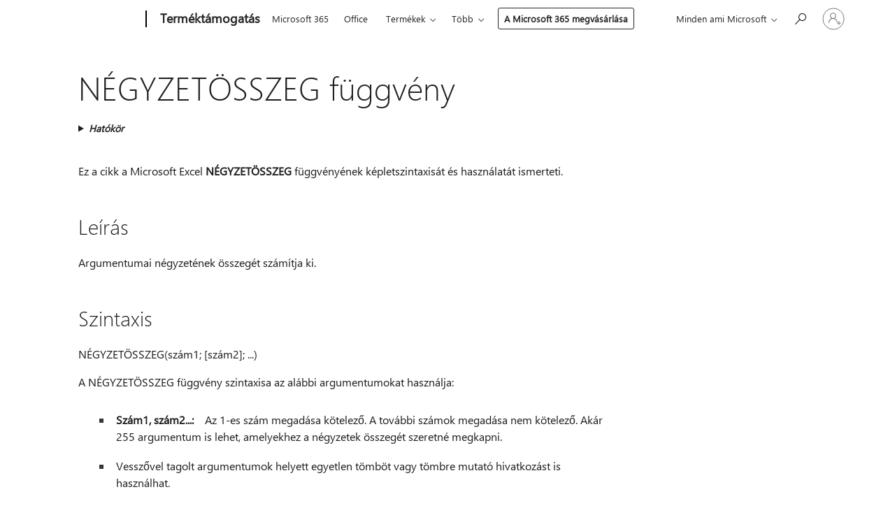

--- FILE ---
content_type: text/html; charset=utf-8
request_url: https://login.microsoftonline.com/common/oauth2/v2.0/authorize?client_id=ee272b19-4411-433f-8f28-5c13cb6fd407&redirect_uri=https%3A%2F%2Fsupport.microsoft.com%2Fsignin-oidc&response_type=code%20id_token&scope=openid%20profile%20offline_access&response_mode=form_post&nonce=639046266768172739.NzQzNDI3OWUtYTMxMi00OTU3LTgwZWYtYWY2Nzg5NzUxMTY0NDhhYzZkN2QtN2RiYi00OTVjLTkwOGItYmU3ZWYxYmFkYTRh&prompt=none&nopa=2&state=CfDJ8MF9taR5d3RHoynoKQkxN0C4rtfdfd0iDavmdcjdSwiowrEPrd_XbLHNBW3OMpi6U3q4c0yL0YkXHmTmlfLDy84oY0WEYTdrJQjMwWPpJDasLAKQ6imIU-ONJDfTARFnjfztWrXPafLkLErjXLL8C0MSc34q8pH51sPK561nlXyC3tomXNuX2dNuhhweIIR2j4zFe78YJyZsxgkwmSztqLrMYdqE2k0XypKfFEZp_IEvwHEbbHma6oUc4cWR-Iz7OU0yr711fuolLwc3x02GSn72LbhjuCKVkkp5kR-r3oHFoZvYi1UFP3TDacjzruu_eyEpevtiVdjo9G4Oem5X8WokkUApe3kZY1ZgXoSe3TrG&x-client-SKU=ID_NET6_0&x-client-ver=8.12.1.0&sso_reload=true
body_size: 10018
content:


<!-- Copyright (C) Microsoft Corporation. All rights reserved. -->
<!DOCTYPE html>
<html>
<head>
    <title>Redirecting</title>
    <meta http-equiv="Content-Type" content="text/html; charset=UTF-8">
    <meta http-equiv="X-UA-Compatible" content="IE=edge">
    <meta name="viewport" content="width=device-width, initial-scale=1.0, maximum-scale=2.0, user-scalable=yes">
    <meta http-equiv="Pragma" content="no-cache">
    <meta http-equiv="Expires" content="-1">
    <meta name="PageID" content="FetchSessions" />
    <meta name="SiteID" content="" />
    <meta name="ReqLC" content="1033" />
    <meta name="LocLC" content="en-US" />

    
<meta name="robots" content="none" />

<script type="text/javascript" nonce='-aGmCI7xO9T3yqJ84MQ7WQ'>//<![CDATA[
$Config={"urlGetCredentialType":"https://login.microsoftonline.com/common/GetCredentialType?mkt=en-US","urlGoToAADError":"https://login.live.com/oauth20_authorize.srf?client_id=ee272b19-4411-433f-8f28-5c13cb6fd407\u0026scope=openid+profile+offline_access\u0026redirect_uri=https%3a%2f%2fsupport.microsoft.com%2fsignin-oidc\u0026response_type=code+id_token\u0026state=[base64]\u0026response_mode=form_post\u0026nonce=639046266768172739.NzQzNDI3OWUtYTMxMi00OTU3LTgwZWYtYWY2Nzg5NzUxMTY0NDhhYzZkN2QtN2RiYi00OTVjLTkwOGItYmU3ZWYxYmFkYTRh\u0026prompt=none\u0026x-client-SKU=ID_NET6_0\u0026x-client-Ver=8.12.1.0\u0026uaid=7238ac7e0f374511b6c1bef89cc0cdba\u0026msproxy=1\u0026issuer=mso\u0026tenant=common\u0026ui_locales=en-US\u0026epctrc=QqbnVFRUAQRHg5DJLNK7qlz4%2faeoxs%2fuN6C%2fU5wI2Sg%3d7%3a1%3aCANARY%3aKL5jIn35JClnoHkgv6TUgkAg%2fPJ3l3zK3bl%2bfwN4t6c%3d\u0026epct=[base64]\u0026jshs=0\u0026nopa=2","urlAppError":"https://support.microsoft.com/signin-oidc","oAppRedirectErrorPostParams":{"error":"interaction_required","error_description":"Session information is not sufficient for single-sign-on.","state":"[base64]"},"iMaxStackForKnockoutAsyncComponents":10000,"fShowButtons":true,"urlCdn":"https://aadcdn.msftauth.net/shared/1.0/","urlDefaultFavicon":"https://aadcdn.msftauth.net/shared/1.0/content/images/favicon_a_eupayfgghqiai7k9sol6lg2.ico","urlPost":"/common/login","iPawnIcon":0,"sPOST_Username":"","fEnableNumberMatching":true,"sFT":"[base64]","sFTName":"flowToken","sCtx":"[base64]","fEnableOneDSClientTelemetry":true,"urlReportPageLoad":"https://login.microsoftonline.com/common/instrumentation/reportpageload?mkt=en-US","dynamicTenantBranding":null,"staticTenantBranding":null,"oAppCobranding":{},"iBackgroundImage":4,"arrSessions":[],"urlMsaStaticMeControl":"https://login.live.com/Me.htm?v=3","fApplicationInsightsEnabled":false,"iApplicationInsightsEnabledPercentage":0,"urlSetDebugMode":"https://login.microsoftonline.com/common/debugmode","fEnableCssAnimation":true,"fDisableAnimationIfAnimationEndUnsupported":true,"fSsoFeasible":true,"fAllowGrayOutLightBox":true,"fProvideV2SsoImprovements":true,"fUseMsaSessionState":true,"fIsRemoteNGCSupported":true,"urlLogin":"https://login.microsoftonline.com/common/reprocess?ctx=[base64]","urlDssoStatus":"https://login.microsoftonline.com/common/instrumentation/dssostatus","iSessionPullType":3,"fUseSameSite":true,"iAllowedIdentities":2,"isGlobalTenant":true,"uiflavor":1001,"fShouldPlatformKeyBeSuppressed":true,"fLoadStringCustomizationPromises":true,"fUseAlternateTextForSwitchToCredPickerLink":true,"fOfflineAccountVisible":false,"fEnableUserStateFix":true,"fShowAccessPassPeek":true,"fUpdateSessionPollingLogic":true,"fEnableShowPickerCredObservable":true,"fFetchSessionsSkipDsso":true,"fIsCiamUserFlowUxNewLogicEnabled":true,"fUseNonMicrosoftDefaultBrandingForCiam":true,"sCompanyDisplayName":"Microsoft Services","fRemoveCustomCss":true,"fFixUICrashForApiRequestHandler":true,"fShowUpdatedKoreanPrivacyFooter":true,"fUsePostCssHotfix":true,"fFixUserFlowBranding":true,"fEnablePasskeyNullFix":true,"fEnableRefreshCookiesFix":true,"fEnableWebNativeBridgeInterstitialUx":true,"fEnableWindowParentingFix":true,"fEnableNativeBridgeErrors":true,"urlAcmaServerPath":"https://login.microsoftonline.com","sTenantId":"common","sMkt":"en-US","fIsDesktop":true,"fUpdateConfigInit":true,"fLogDisallowedCssProperties":true,"fDisallowExternalFonts":true,"scid":1013,"hpgact":1800,"hpgid":7,"apiCanary":"[base64]","canary":"QqbnVFRUAQRHg5DJLNK7qlz4/aeoxs/uN6C/U5wI2Sg=7:1:CANARY:KL5jIn35JClnoHkgv6TUgkAg/PJ3l3zK3bl+fwN4t6c=","sCanaryTokenName":"canary","fSkipRenderingNewCanaryToken":false,"fEnableNewCsrfProtection":true,"correlationId":"7238ac7e-0f37-4511-b6c1-bef89cc0cdba","sessionId":"6f5b4f25-4bba-4b2c-b397-655152a77f00","sRingId":"R6","locale":{"mkt":"en-US","lcid":1033},"slMaxRetry":2,"slReportFailure":true,"strings":{"desktopsso":{"authenticatingmessage":"Trying to sign you in"}},"enums":{"ClientMetricsModes":{"None":0,"SubmitOnPost":1,"SubmitOnRedirect":2,"InstrumentPlt":4}},"urls":{"instr":{"pageload":"https://login.microsoftonline.com/common/instrumentation/reportpageload","dssostatus":"https://login.microsoftonline.com/common/instrumentation/dssostatus"}},"browser":{"ltr":1,"Chrome":1,"_Mac":1,"_M131":1,"_D0":1,"Full":1,"RE_WebKit":1,"b":{"name":"Chrome","major":131,"minor":0},"os":{"name":"OSX","version":"10.15.7"},"V":"131.0"},"watson":{"url":"/common/handlers/watson","bundle":"https://aadcdn.msftauth.net/ests/2.1/content/cdnbundles/watson.min_q5ptmu8aniymd4ftuqdkda2.js","sbundle":"https://aadcdn.msftauth.net/ests/2.1/content/cdnbundles/watsonsupportwithjquery.3.5.min_dc940oomzau4rsu8qesnvg2.js","fbundle":"https://aadcdn.msftauth.net/ests/2.1/content/cdnbundles/frameworksupport.min_oadrnc13magb009k4d20lg2.js","resetErrorPeriod":5,"maxCorsErrors":-1,"maxInjectErrors":5,"maxErrors":10,"maxTotalErrors":3,"expSrcs":["https://login.microsoftonline.com","https://aadcdn.msauth.net/","https://aadcdn.msftauth.net/",".login.microsoftonline.com"],"envErrorRedirect":true,"envErrorUrl":"/common/handlers/enverror"},"loader":{"cdnRoots":["https://aadcdn.msauth.net/","https://aadcdn.msftauth.net/"],"logByThrowing":true},"serverDetails":{"slc":"ProdSlices","dc":"NCUS","ri":"CH3XXXX","ver":{"v":[2,1,23173,3]},"rt":"2026-01-21T21:11:18","et":48},"clientEvents":{"enabled":true,"telemetryEnabled":true,"useOneDSEventApi":true,"flush":60000,"autoPost":true,"autoPostDelay":1000,"minEvents":1,"maxEvents":1,"pltDelay":500,"appInsightsConfig":{"instrumentationKey":"69adc3c768bd4dc08c19416121249fcc-66f1668a-797b-4249-95e3-6c6651768c28-7293","webAnalyticsConfiguration":{"autoCapture":{"jsError":true}}},"defaultEventName":"IDUX_ESTSClientTelemetryEvent_WebWatson","serviceID":3,"endpointUrl":""},"fApplyAsciiRegexOnInput":true,"country":"US","fBreakBrandingSigninString":true,"bsso":{"states":{"START":"start","INPROGRESS":"in-progress","END":"end","END_SSO":"end-sso","END_USERS":"end-users"},"nonce":"AwABEgEAAAADAOz_BQD0_0G8lzo3twU6Rtji_Bkxqp-IFVgD35HSpSo0pQmm7dG5YBw4Yi9x0dnAgnjN35TK3TPK2fnMWKkr5PIzeT_ZaPEgAA","overallTimeoutMs":4000,"telemetry":{"type":"ChromeSsoTelemetry","nonce":"AwABDwEAAAADAOz_BQD0_wjsbWNjxtsBGSSaFrbpEm86CrsZnfSZrOtC3BhF2dNrvZuXA6x2Tqd_mJk5JJulZfVK_dfj715X10TKgo9v9-Tygi3Ytr7SiOFmTUhJEekNIAA","reportStates":[]},"redirectEndStates":["end"],"cookieNames":{"aadSso":"AADSSO","winSso":"ESTSSSO","ssoTiles":"ESTSSSOTILES","ssoPulled":"SSOCOOKIEPULLED","userList":"ESTSUSERLIST"},"type":"chrome","reason":"Pull suppressed because it was already attempted and the current URL was reloaded."},"urlNoCookies":"https://login.microsoftonline.com/cookiesdisabled","fTrimChromeBssoUrl":true,"inlineMode":5,"fShowCopyDebugDetailsLink":true,"fTenantBrandingCdnAddEventHandlers":true,"fAddTryCatchForIFrameRedirects":true};
//]]></script> 
<script type="text/javascript" nonce='-aGmCI7xO9T3yqJ84MQ7WQ'>//<![CDATA[
!function(){var e=window,r=e.$Debug=e.$Debug||{},t=e.$Config||{};if(!r.appendLog){var n=[],o=0;r.appendLog=function(e){var r=t.maxDebugLog||25,i=(new Date).toUTCString()+":"+e;n.push(o+":"+i),n.length>r&&n.shift(),o++},r.getLogs=function(){return n}}}(),function(){function e(e,r){function t(i){var a=e[i];if(i<n-1){return void(o.r[a]?t(i+1):o.when(a,function(){t(i+1)}))}r(a)}var n=e.length;t(0)}function r(e,r,i){function a(){var e=!!s.method,o=e?s.method:i[0],a=s.extraArgs||[],u=n.$WebWatson;try{
var c=t(i,!e);if(a&&a.length>0){for(var d=a.length,l=0;l<d;l++){c.push(a[l])}}o.apply(r,c)}catch(e){return void(u&&u.submitFromException&&u.submitFromException(e))}}var s=o.r&&o.r[e];return r=r||this,s&&(s.skipTimeout?a():n.setTimeout(a,0)),s}function t(e,r){return Array.prototype.slice.call(e,r?1:0)}var n=window;n.$Do||(n.$Do={"q":[],"r":[],"removeItems":[],"lock":0,"o":[]});var o=n.$Do;o.when=function(t,n){function i(e){r(e,a,s)||o.q.push({"id":e,"c":a,"a":s})}var a=0,s=[],u=1;"function"==typeof n||(a=n,
u=2);for(var c=u;c<arguments.length;c++){s.push(arguments[c])}t instanceof Array?e(t,i):i(t)},o.register=function(e,t,n){if(!o.r[e]){o.o.push(e);var i={};if(t&&(i.method=t),n&&(i.skipTimeout=n),arguments&&arguments.length>3){i.extraArgs=[];for(var a=3;a<arguments.length;a++){i.extraArgs.push(arguments[a])}}o.r[e]=i,o.lock++;try{for(var s=0;s<o.q.length;s++){var u=o.q[s];u.id==e&&r(e,u.c,u.a)&&o.removeItems.push(u)}}catch(e){throw e}finally{if(0===--o.lock){for(var c=0;c<o.removeItems.length;c++){
for(var d=o.removeItems[c],l=0;l<o.q.length;l++){if(o.q[l]===d){o.q.splice(l,1);break}}}o.removeItems=[]}}}},o.unregister=function(e){o.r[e]&&delete o.r[e]}}(),function(e,r){function t(){if(!a){if(!r.body){return void setTimeout(t)}a=!0,e.$Do.register("doc.ready",0,!0)}}function n(){if(!s){if(!r.body){return void setTimeout(n)}t(),s=!0,e.$Do.register("doc.load",0,!0),i()}}function o(e){(r.addEventListener||"load"===e.type||"complete"===r.readyState)&&t()}function i(){
r.addEventListener?(r.removeEventListener("DOMContentLoaded",o,!1),e.removeEventListener("load",n,!1)):r.attachEvent&&(r.detachEvent("onreadystatechange",o),e.detachEvent("onload",n))}var a=!1,s=!1;if("complete"===r.readyState){return void setTimeout(n)}!function(){r.addEventListener?(r.addEventListener("DOMContentLoaded",o,!1),e.addEventListener("load",n,!1)):r.attachEvent&&(r.attachEvent("onreadystatechange",o),e.attachEvent("onload",n))}()}(window,document),function(){function e(){
return f.$Config||f.ServerData||{}}function r(e,r){var t=f.$Debug;t&&t.appendLog&&(r&&(e+=" '"+(r.src||r.href||"")+"'",e+=", id:"+(r.id||""),e+=", async:"+(r.async||""),e+=", defer:"+(r.defer||"")),t.appendLog(e))}function t(){var e=f.$B;if(void 0===d){if(e){d=e.IE}else{var r=f.navigator.userAgent;d=-1!==r.indexOf("MSIE ")||-1!==r.indexOf("Trident/")}}return d}function n(){var e=f.$B;if(void 0===l){if(e){l=e.RE_Edge}else{var r=f.navigator.userAgent;l=-1!==r.indexOf("Edge")}}return l}function o(e){
var r=e.indexOf("?"),t=r>-1?r:e.length,n=e.lastIndexOf(".",t);return e.substring(n,n+v.length).toLowerCase()===v}function i(){var r=e();return(r.loader||{}).slReportFailure||r.slReportFailure||!1}function a(){return(e().loader||{}).redirectToErrorPageOnLoadFailure||!1}function s(){return(e().loader||{}).logByThrowing||!1}function u(e){if(!t()&&!n()){return!1}var r=e.src||e.href||"";if(!r){return!0}if(o(r)){var i,a,s;try{i=e.sheet,a=i&&i.cssRules,s=!1}catch(e){s=!0}if(i&&!a&&s){return!0}
if(i&&a&&0===a.length){return!0}}return!1}function c(){function t(e){g.getElementsByTagName("head")[0].appendChild(e)}function n(e,r,t,n){var u=null;return u=o(e)?i(e):"script"===n.toLowerCase()?a(e):s(e,n),r&&(u.id=r),"function"==typeof u.setAttribute&&(u.setAttribute("crossorigin","anonymous"),t&&"string"==typeof t&&u.setAttribute("integrity",t)),u}function i(e){var r=g.createElement("link");return r.rel="stylesheet",r.type="text/css",r.href=e,r}function a(e){
var r=g.createElement("script"),t=g.querySelector("script[nonce]");if(r.type="text/javascript",r.src=e,r.defer=!1,r.async=!1,t){var n=t.nonce||t.getAttribute("nonce");r.setAttribute("nonce",n)}return r}function s(e,r){var t=g.createElement(r);return t.src=e,t}function d(e,r){if(e&&e.length>0&&r){for(var t=0;t<e.length;t++){if(-1!==r.indexOf(e[t])){return!0}}}return!1}function l(r){if(e().fTenantBrandingCdnAddEventHandlers){var t=d(E,r)?E:b;if(!(t&&t.length>1)){return r}for(var n=0;n<t.length;n++){
if(-1!==r.indexOf(t[n])){var o=t[n+1<t.length?n+1:0],i=r.substring(t[n].length);return"https://"!==t[n].substring(0,"https://".length)&&(o="https://"+o,i=i.substring("https://".length)),o+i}}return r}if(!(b&&b.length>1)){return r}for(var a=0;a<b.length;a++){if(0===r.indexOf(b[a])){return b[a+1<b.length?a+1:0]+r.substring(b[a].length)}}return r}function f(e,t,n,o){if(r("[$Loader]: "+(L.failMessage||"Failed"),o),w[e].retry<y){return w[e].retry++,h(e,t,n),void c._ReportFailure(w[e].retry,w[e].srcPath)}n&&n()}
function v(e,t,n,o){if(u(o)){return f(e,t,n,o)}r("[$Loader]: "+(L.successMessage||"Loaded"),o),h(e+1,t,n);var i=w[e].onSuccess;"function"==typeof i&&i(w[e].srcPath)}function h(e,o,i){if(e<w.length){var a=w[e];if(!a||!a.srcPath){return void h(e+1,o,i)}a.retry>0&&(a.srcPath=l(a.srcPath),a.origId||(a.origId=a.id),a.id=a.origId+"_Retry_"+a.retry);var s=n(a.srcPath,a.id,a.integrity,a.tagName);s.onload=function(){v(e,o,i,s)},s.onerror=function(){f(e,o,i,s)},s.onreadystatechange=function(){
"loaded"===s.readyState?setTimeout(function(){v(e,o,i,s)},500):"complete"===s.readyState&&v(e,o,i,s)},t(s),r("[$Loader]: Loading '"+(a.srcPath||"")+"', id:"+(a.id||""))}else{o&&o()}}var p=e(),y=p.slMaxRetry||2,m=p.loader||{},b=m.cdnRoots||[],E=m.tenantBrandingCdnRoots||[],L=this,w=[];L.retryOnError=!0,L.successMessage="Loaded",L.failMessage="Error",L.Add=function(e,r,t,n,o,i){e&&w.push({"srcPath":e,"id":r,"retry":n||0,"integrity":t,"tagName":o||"script","onSuccess":i})},L.AddForReload=function(e,r){
var t=e.src||e.href||"";L.Add(t,"AddForReload",e.integrity,1,e.tagName,r)},L.AddIf=function(e,r,t){e&&L.Add(r,t)},L.Load=function(e,r){h(0,e,r)}}var d,l,f=window,g=f.document,v=".css";c.On=function(e,r,t){if(!e){throw"The target element must be provided and cannot be null."}r?c.OnError(e,t):c.OnSuccess(e,t)},c.OnSuccess=function(e,t){if(!e){throw"The target element must be provided and cannot be null."}if(u(e)){return c.OnError(e,t)}var n=e.src||e.href||"",o=i(),s=a();r("[$Loader]: Loaded",e);var d=new c
;d.failMessage="Reload Failed",d.successMessage="Reload Success",d.Load(null,function(){if(o){throw"Unexpected state. ResourceLoader.Load() failed despite initial load success. ['"+n+"']"}s&&(document.location.href="/error.aspx?err=504")})},c.OnError=function(e,t){var n=e.src||e.href||"",o=i(),s=a();if(!e){throw"The target element must be provided and cannot be null."}r("[$Loader]: Failed",e);var u=new c;u.failMessage="Reload Failed",u.successMessage="Reload Success",u.AddForReload(e,t),
u.Load(null,function(){if(o){throw"Failed to load external resource ['"+n+"']"}s&&(document.location.href="/error.aspx?err=504")}),c._ReportFailure(0,n)},c._ReportFailure=function(e,r){if(s()&&!t()){throw"[Retry "+e+"] Failed to load external resource ['"+r+"'], reloading from fallback CDN endpoint"}},f.$Loader=c}(),function(){function e(){if(!E){var e=new h.$Loader;e.AddIf(!h.jQuery,y.sbundle,"WebWatson_DemandSupport"),y.sbundle=null,delete y.sbundle,e.AddIf(!h.$Api,y.fbundle,"WebWatson_DemandFramework"),
y.fbundle=null,delete y.fbundle,e.Add(y.bundle,"WebWatson_DemandLoaded"),e.Load(r,t),E=!0}}function r(){if(h.$WebWatson){if(h.$WebWatson.isProxy){return void t()}m.when("$WebWatson.full",function(){for(;b.length>0;){var e=b.shift();e&&h.$WebWatson[e.cmdName].apply(h.$WebWatson,e.args)}})}}function t(){if(!h.$WebWatson||h.$WebWatson.isProxy){if(!L&&JSON){try{var e=new XMLHttpRequest;e.open("POST",y.url),e.setRequestHeader("Accept","application/json"),
e.setRequestHeader("Content-Type","application/json; charset=UTF-8"),e.setRequestHeader("canary",p.apiCanary),e.setRequestHeader("client-request-id",p.correlationId),e.setRequestHeader("hpgid",p.hpgid||0),e.setRequestHeader("hpgact",p.hpgact||0);for(var r=-1,t=0;t<b.length;t++){if("submit"===b[t].cmdName){r=t;break}}var o=b[r]?b[r].args||[]:[],i={"sr":y.sr,"ec":"Failed to load external resource [Core Watson files]","wec":55,"idx":1,"pn":p.pgid||"","sc":p.scid||0,"hpg":p.hpgid||0,
"msg":"Failed to load external resource [Core Watson files]","url":o[1]||"","ln":0,"ad":0,"an":!1,"cs":"","sd":p.serverDetails,"ls":null,"diag":v(y)};e.send(JSON.stringify(i))}catch(e){}L=!0}y.loadErrorUrl&&window.location.assign(y.loadErrorUrl)}n()}function n(){b=[],h.$WebWatson=null}function o(r){return function(){var t=arguments;b.push({"cmdName":r,"args":t}),e()}}function i(){var e=["foundException","resetException","submit"],r=this;r.isProxy=!0;for(var t=e.length,n=0;n<t;n++){var i=e[n];i&&(r[i]=o(i))}
}function a(e,r,t,n,o,i,a){var s=h.event;return i||(i=l(o||s,a?a+2:2)),h.$Debug&&h.$Debug.appendLog&&h.$Debug.appendLog("[WebWatson]:"+(e||"")+" in "+(r||"")+" @ "+(t||"??")),$.submit(e,r,t,n,o||s,i,a)}function s(e,r){return{"signature":e,"args":r,"toString":function(){return this.signature}}}function u(e){for(var r=[],t=e.split("\n"),n=0;n<t.length;n++){r.push(s(t[n],[]))}return r}function c(e){for(var r=[],t=e.split("\n"),n=0;n<t.length;n++){var o=s(t[n],[]);t[n+1]&&(o.signature+="@"+t[n+1],n++),r.push(o)
}return r}function d(e){if(!e){return null}try{if(e.stack){return u(e.stack)}if(e.error){if(e.error.stack){return u(e.error.stack)}}else if(window.opera&&e.message){return c(e.message)}}catch(e){}return null}function l(e,r){var t=[];try{for(var n=arguments.callee;r>0;){n=n?n.caller:n,r--}for(var o=0;n&&o<w;){var i="InvalidMethod()";try{i=n.toString()}catch(e){}var a=[],u=n.args||n.arguments;if(u){for(var c=0;c<u.length;c++){a[c]=u[c]}}t.push(s(i,a)),n=n.caller,o++}}catch(e){t.push(s(e.toString(),[]))}
var l=d(e);return l&&(t.push(s("--- Error Event Stack -----------------",[])),t=t.concat(l)),t}function f(e){if(e){try{var r=/function (.{1,})\(/,t=r.exec(e.constructor.toString());return t&&t.length>1?t[1]:""}catch(e){}}return""}function g(e){if(e){try{if("string"!=typeof e&&JSON&&JSON.stringify){var r=f(e),t=JSON.stringify(e);return t&&"{}"!==t||(e.error&&(e=e.error,r=f(e)),(t=JSON.stringify(e))&&"{}"!==t||(t=e.toString())),r+":"+t}}catch(e){}}return""+(e||"")}function v(e){var r=[];try{
if(jQuery?(r.push("jQuery v:"+jQuery().jquery),jQuery.easing?r.push("jQuery.easing:"+JSON.stringify(jQuery.easing)):r.push("jQuery.easing is not defined")):r.push("jQuery is not defined"),e&&e.expectedVersion&&r.push("Expected jQuery v:"+e.expectedVersion),m){var t,n="";for(t=0;t<m.o.length;t++){n+=m.o[t]+";"}for(r.push("$Do.o["+n+"]"),n="",t=0;t<m.q.length;t++){n+=m.q[t].id+";"}r.push("$Do.q["+n+"]")}if(h.$Debug&&h.$Debug.getLogs){var o=h.$Debug.getLogs();o&&o.length>0&&(r=r.concat(o))}if(b){
for(var i=0;i<b.length;i++){var a=b[i];if(a&&"submit"===a.cmdName){try{if(JSON&&JSON.stringify){var s=JSON.stringify(a);s&&r.push(s)}}catch(e){r.push(g(e))}}}}}catch(e){r.push(g(e))}return r}var h=window,p=h.$Config||{},y=p.watson,m=h.$Do;if(!h.$WebWatson&&y){var b=[],E=!1,L=!1,w=10,$=h.$WebWatson=new i;$.CB={},$._orgErrorHandler=h.onerror,h.onerror=a,$.errorHooked=!0,m.when("jQuery.version",function(e){y.expectedVersion=e}),m.register("$WebWatson")}}(),function(){function e(e,r){
for(var t=r.split("."),n=t.length,o=0;o<n&&null!==e&&void 0!==e;){e=e[t[o++]]}return e}function r(r){var t=null;return null===u&&(u=e(i,"Constants")),null!==u&&r&&(t=e(u,r)),null===t||void 0===t?"":t.toString()}function t(t){var n=null;return null===a&&(a=e(i,"$Config.strings")),null!==a&&t&&(n=e(a,t.toLowerCase())),null!==n&&void 0!==n||(n=r(t)),null===n||void 0===n?"":n.toString()}function n(e,r){var n=null;return e&&r&&r[e]&&(n=t("errors."+r[e])),n||(n=t("errors."+e)),n||(n=t("errors."+c)),n||(n=t(c)),n}
function o(t){var n=null;return null===s&&(s=e(i,"$Config.urls")),null!==s&&t&&(n=e(s,t.toLowerCase())),null!==n&&void 0!==n||(n=r(t)),null===n||void 0===n?"":n.toString()}var i=window,a=null,s=null,u=null,c="GENERIC_ERROR";i.GetString=t,i.GetErrorString=n,i.GetUrl=o}(),function(){var e=window,r=e.$Config||{};e.$B=r.browser||{}}(),function(){function e(e,r,t){e&&e.addEventListener?e.addEventListener(r,t):e&&e.attachEvent&&e.attachEvent("on"+r,t)}function r(r,t){e(document.getElementById(r),"click",t)}
function t(r,t){var n=document.getElementsByName(r);n&&n.length>0&&e(n[0],"click",t)}var n=window;n.AddListener=e,n.ClickEventListenerById=r,n.ClickEventListenerByName=t}();
//]]></script> 
<script type="text/javascript" nonce='-aGmCI7xO9T3yqJ84MQ7WQ'>//<![CDATA[
!function(t,e){!function(){var n=e.getElementsByTagName("head")[0];n&&n.addEventListener&&(n.addEventListener("error",function(e){null!==e.target&&"cdn"===e.target.getAttribute("data-loader")&&t.$Loader.OnError(e.target)},!0),n.addEventListener("load",function(e){null!==e.target&&"cdn"===e.target.getAttribute("data-loader")&&t.$Loader.OnSuccess(e.target)},!0))}()}(window,document);
//]]></script>
    <script type="text/javascript" nonce='-aGmCI7xO9T3yqJ84MQ7WQ'>
        ServerData = $Config;
    </script>

    <script data-loader="cdn" crossorigin="anonymous" src="https://aadcdn.msftauth.net/shared/1.0/content/js/FetchSessions_Core_Zrgqf3NDZY6QoRSGjvZAAQ2.js" integrity='sha384-ZiCm7FNkvHCzGABuQsNqI+NbQpuukT8O8DH+5NRo+GBSrdhUPzoMJLcFvVj8ky+R' nonce='-aGmCI7xO9T3yqJ84MQ7WQ'></script>

</head>
<body data-bind="defineGlobals: ServerData" style="display: none">
</body>
</html>